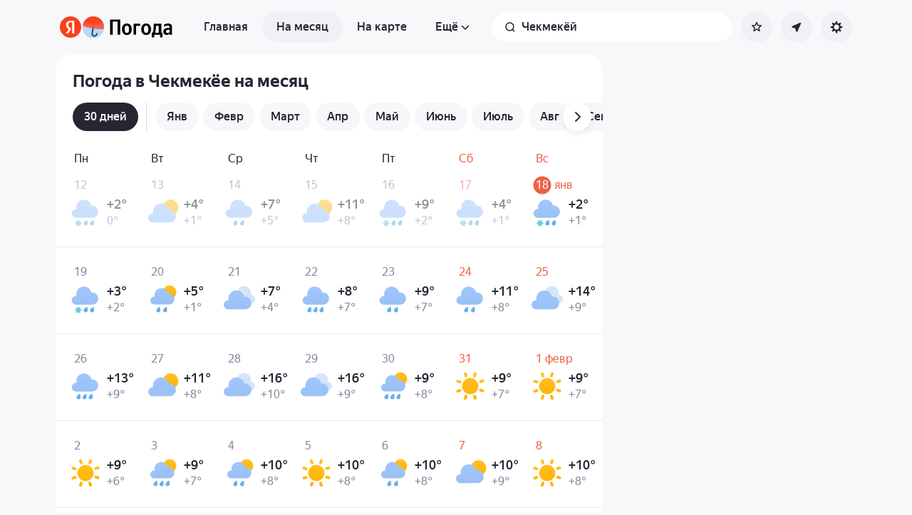

--- FILE ---
content_type: application/x-javascript; charset=utf-8
request_url: https://yandex.ru/ads/page/289641?target-ref=https%3A%2F%2Fyandex.ru%2Fpogoda%2Fru%2Fcekmekoy%2Fmonth&test-tag=4947802324996&ad-session-id=9712631768725756779&imp-id=1&pcode-icookie=oTiyPpVv4GFX8wPzcJbA1VwuAS7iHrx6Rgz%2BnYDWXc6xZx8peNVXa80LBeXPrHHEAH7lkLhj7E7g7NC5CrFk1d8nhm8%3D&pcode-test-ids=1455698%2C0%2C24%3B1387854%2C0%2C85%3B1466986%2C0%2C83%3B1468750%2C0%2C9%3B1405819%2C0%2C42%3B1384006%2C0%2C3%3B1414494%2C0%2C18%3B1454773%2C0%2C50%3B1447467%2C0%2C7%3B1442190%2C0%2C99%3B1465573%2C0%2C44%3B1467262%2C0%2C66%3B1353317%2C0%2C86%3B912288%2C0%2C63&puid1=0-6&puid2=wet-snow&puid3=weak&puid4=significant&puid5=0-12&puid6=low&callback=Ya%5B4580578681472%5D
body_size: -1145
content:
/**/Ya[4580578681472]('{"common":{"csrReason":11}}')